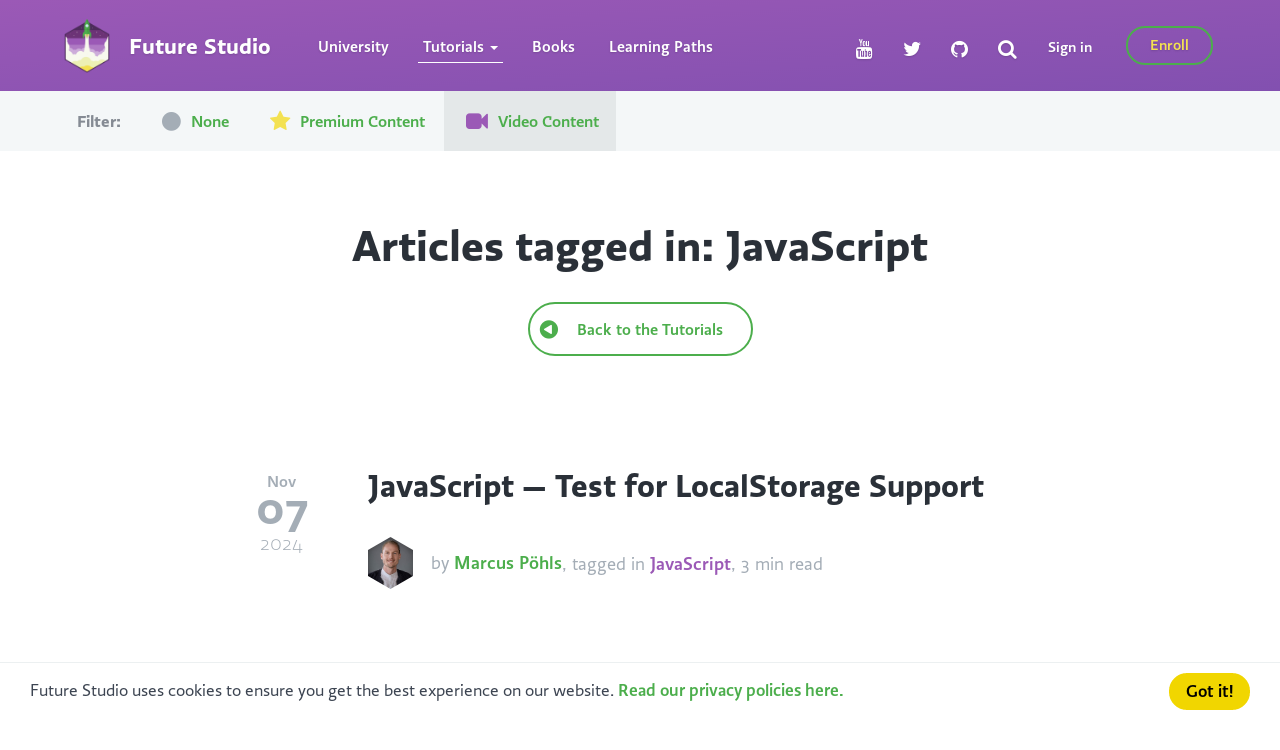

--- FILE ---
content_type: text/html; charset=utf-8
request_url: https://futurestud.io/tutorials/tag/javascript/page/2?filter=video
body_size: 6318
content:
<!DOCTYPE html>
<html lang="en-US">

<head>
    <meta charset="utf-8"/>
    <meta http-equiv="X-UA-Compatible" content="IE=edge"/>

    <title>JavaScript - Page 2 - Future Studio Tutorials</title>

    <meta name="HandheldFriendly" content="True"/>
    <meta name="viewport" content="width=device-width, initial-scale=1.0"/>
    <meta name="description"
          content="Future Studio provides on-demand learning & wants you to become a better Android (Retrofit, Gson, Glide, Picasso) and Node.js/hapi developer!">

    <link rel="apple-touch-icon" sizes="180x180" href="/images/favicons/apple-touch-icon.png">
    <link rel="icon" type="image/png" href="/images/favicons/favicon-32x32.png" sizes="32x32">
    <link rel="icon" type="image/png" href="/images/favicons/favicon-16x16.png" sizes="16x16">
    <link rel="manifest" href="/images/favicons/manifest.json">
    <link rel="mask-icon" href="/images/favicons/safari-pinned-tab.svg" color="#9b59b6">
    <link rel="shortcut icon" href="/images/favicons/favicon.ico">
    <meta name="apple-mobile-web-app-title" content="Future Studio">
    <meta name="application-name" content="Future Studio">
    <meta name="msapplication-config" content="/images/favicons/browserconfig.xml">

    <meta name="theme-color" content="#9b59b6">

    <link rel="publisher" href="https://plus.google.com/+FutureStudioUniversity"/>

    <link rel="stylesheet" href="https://maxcdn.bootstrapcdn.com/bootstrap/3.3.6/css/bootstrap.min.css">
    <link rel="stylesheet" href="https://netdna.bootstrapcdn.com/font-awesome/4.4.0/css/font-awesome.min.css">

    <link rel="stylesheet" type="text/css" href="/css/main.css?v=4.11.3"/>

    
</head>
<body>
<script src="//use.typekit.net/qbu4yjt.js"></script>
<script>
    try {
        Typekit.load({ async: true });
    } catch (e) {
    }
</script>




        <div class="h-wrapper">
            <header class="main-header">
    <nav class="navbar navbar-default">
        <!-- Brand and toggle get grouped for better mobile display -->
        <div class="navbar-header">
            <button type="button" class="navbar-toggle collapsed" data-toggle="collapse"
                data-target="#bs-example-navbar-collapse-1">
                <span class="sr-only">Toggle navigation</span>
                <span class="icon-bar"></span>
                <span class="icon-bar"></span>
                <span class="icon-bar"></span>
            </button>
            <a class="navbar-brand" href="/">
                <img alt="Future Studio" src="/images/futurestudio-logo-transparent.png" class="pull-left">
                <div class="pull-left">Future Studio</div>
            </a>
        </div>

        <!-- Collect the nav links, forms, and other content for toggling -->
        <div class="collapse navbar-collapse" id="bs-example-navbar-collapse-1">
            <ul class="nav navbar-nav navbar-left">
                    <li class="">
                        <a href="/university">University</a>
                    </li>
                <li class="dropdown active">
                    <a href="/tutorials" class="dropdown-toggle" data-toggle="dropdown" role="button"
                        aria-haspopup="true" aria-expanded="false">Tutorials
                        <span class="caret"></span>
                    </a>
                    <ul class="dropdown-menu dropdown-menu-indented">
                        <li>
                            <a href="/tutorials">Overview</a>
                        </li>
                        <li role="separator" class="divider"></li>
                        <li>
                            <a href="/tutorials/retrofit-getting-started-and-android-client">Retrofit</a>
                        </li>
                        <li>
                            <a href="/tutorials/glide-getting-started">Glide</a>
                        </li>
                        <li>
                            <a href="/tutorials/picasso-getting-started-simple-loading">Picasso</a>
                        </li>
                        <li>
                            <a
                                href="/tutorials/gson-getting-started-with-java-json-serialization-deserialization">Gson</a>
                        </li>
                        <li role="separator" class="divider"></li>
                        <li>
                            <a href="/tutorials/hapi-get-your-server-up-and-running">hapi</a>
                        </li>
                        <li>
                            <a href="/tutorials/coreos-platform-introduction-and-components">CoreOS</a>
                        </li>
                        <li>
                            <a href="/tutorials/strider-getting-started-platform-overview">Strider</a>
                        </li>
                        <li>
                            <a href="/tutorials/pm2-utility-overview-installation">PM2</a>
                        </li>
                        <li role="separator" class="divider"></li>
                        <li>
                            <a href="/tutorials/how-to-become-a-better-developer-1-keep-exploring">Become a Better
                                Developer</a>
                        </li>
                        <li role="separator" class="divider"></li>
                        <li>
                            <a href="/tutorials?filter=premium_tutorials&filter=premium_videos">Premium Content</a>
                        </li>
                        <li>
                            <a href="/tutorials?filter=video">Video Content</a>
                        </li>
                    </ul>
                </li>
                <li class="">
                    <a href="/books">Books</a>
                </li>
                <li class="">
                    <a href="/learningpaths">Learning Paths</a>
                </li>
            </ul>
            <ul class="nav navbar-nav navbar-right">
                    <li>
                        <a href="/login">Sign in</a>
                    </li>
                    <li>
                        <a href="/university" class="fs-btn fs-btn-premium">Enroll</a>
                    </li>
            </ul>
            <ul class="nav navbar-nav navbar-right navbar-socials">
                <li>
                    <a href="https://www.youtube.com/channel/UCWIA0jryy_aEd9u6JTe1S9Q" title="Future Studio on YouTube"
                        target="_blank">
                        <i class="fa fa-youtube fa-lg"></i>
                    </a>
                </li>
                <li>
                    <a href="https://twitter.com/futurestud_io" title="Future Studio on Twitter" target="_blank">
                        <i class="fa fa-twitter fa-lg"></i>
                    </a>
                </li>
                <li>
                    <a href="https://github.com/futurestudio" title="Future Studio on GitHub" target="_blank">
                        <i class="fa fa-github fa-lg"></i>
                    </a>
                </li>
                <li>
                    <a href="/search" title="Search">
                        <i class="fa fa-search fa-lg"></i>
                    </a>
                </li>
            </ul>
        </div>
        <!-- /.navbar-collapse -->

    </nav>
</header>
        </div>

    <div class="blog-filter">
    <div class="container-lg">
        <ul class="blog-filter-list nav nav-pills">
            <li class="disabled"><b>Filter:</b></li>
            <li role="presentation">
                <a href="/tutorials/tag/javascript">
                    <i class="fa fa-lg fa-fs-hex fa-color-all"></i>
                    None
                </a>
            </li>
            <li role="presentation"
                >
                <a href="/tutorials/tag/javascript?filter&#x3D;premium_tutorials&amp;filter&#x3D;premium_videos">
                    <i class="fa fa-star fa-lg"></i>
                    Premium Content
                </a>
            </li>
            <li role="presentation" class="filter-active">
                <a href="/tutorials/tag/javascript?filter&#x3D;video">
                    <i class="fa fa-video-camera fa-lg"></i>
                    Video Content
                </a>
            </li>
        </ul>
    </div>
</div>

<div class="col-lg-12 text-center">
    <h1>Articles tagged in: JavaScript</h1>
    <br>

    <a href="/tutorials" class="fs-btn fs-btn-green nav prev">
        <i class="fa fa-play-circle fa-flip-horizontal fa-lg"></i>
        Back to the Tutorials
    </a>
    <p>
        <br>
    </p>

</div>

<div class="container">
    <div class="row">
        <div class="col-lg-12">

            
    <article class=" ">


        <div class="meta col-md-2 text-center hidden-xs hidden-sm">
            <div>
            </div>
            <time datetime="2024-11-07" class="time-month">Nov</time>
            <br>
            <time datetime="2024-11-07" class="time-day">07</time>
            <br>
            <time datetime="2024-11-07" class="time-year">2024</time>
        </div>

        <div class="col-md-10">
            <div class="meta hidden-md hidden-lg">
                <time datetime="2024-11-07">07 Nov 2024</time>
            </div>

            <header>
                <h2 class="post-title"><a href="/tutorials/javascript-test-for-localstorage-support">JavaScript — Test for LocalStorage Support</a></h2>
            </header>

            <aside class="meta-author">
                    <div class="hex-small">
                        <a href="/tutorials/author/marcus?filter&#x3D;video" style="background-image: url(/blog/content/images/2023/05/mn-v6_small_1200x1200.jpeg);"
                            title="Future Studio Author Marcus Pöhls">
                            <div class="hex-1"></div>
                            <div class="hex-2"></div>
                        </a>
                    </div>
                    <span>by <a href="/tutorials/author/marcus?filter&#x3D;video">Marcus Pöhls</a></span>
                <span>, tagged in
 
                    <a href="/tutorials/tag/javascript?filter&#x3D;video" title="JavaScript" class="tag-88 favorite-link">JavaScript</a></span>
                <span>, 3 min read</span>
            </aside>

            <div class="text">
                <p>One of our projects serves thousands of users every day. The users are non-technical and have all sorts of technical devices. The devices may be old and outdated, but they’re still used. We need to ensure the website works on such devices too. All major browsers support localStorage. It’ …</p>
                <a href="/tutorials/javascript-test-for-localstorage-support" class="readmore">Continue Reading</a>
            </div>
        </div>
    </article>

    <article class=" ">


        <div class="meta col-md-2 text-center hidden-xs hidden-sm">
            <div>
            </div>
            <time datetime="2024-08-22" class="time-month">Aug</time>
            <br>
            <time datetime="2024-08-22" class="time-day">22</time>
            <br>
            <time datetime="2024-08-22" class="time-year">2024</time>
        </div>

        <div class="col-md-10">
            <div class="meta hidden-md hidden-lg">
                <time datetime="2024-08-22">22 Aug 2024</time>
            </div>

            <header>
                <h2 class="post-title"><a href="/tutorials/node-js-esm-bypass-cache-for-dynamic-imports">Node.js — ESM Bypass Cache for Dynamic Imports</a></h2>
            </header>

            <aside class="meta-author">
                    <div class="hex-small">
                        <a href="/tutorials/author/marcus?filter&#x3D;video" style="background-image: url(/blog/content/images/2023/05/mn-v6_small_1200x1200.jpeg);"
                            title="Future Studio Author Marcus Pöhls">
                            <div class="hex-1"></div>
                            <div class="hex-2"></div>
                        </a>
                    </div>
                    <span>by <a href="/tutorials/author/marcus?filter&#x3D;video">Marcus Pöhls</a></span>
                <span>, tagged in
 
                    <a href="/tutorials/tag/nodejs?filter&#x3D;video" title="Node.js" class="tag-26 favorite-link">Node.js</a>, 
                    <a href="/tutorials/tag/javascript?filter&#x3D;video" title="JavaScript" class="tag-88 favorite-link">JavaScript</a></span>
                <span>, 4 min read</span>
            </aside>

            <div class="text">
                <p>The JavaScript and Node.js ecosystem has a large package ecosystem. You’re typically installing dependencies using a package manager, like npm. Another option is to write the needed code yourself. No matter which direction you’re choosing, your application needs to load the needed files from your own project …</p>
                <a href="/tutorials/node-js-esm-bypass-cache-for-dynamic-imports" class="readmore">Continue Reading</a>
            </div>
        </div>
    </article>

    <article class=" ">


        <div class="meta col-md-2 text-center hidden-xs hidden-sm">
            <div>
            </div>
            <time datetime="2024-08-15" class="time-month">Aug</time>
            <br>
            <time datetime="2024-08-15" class="time-day">15</time>
            <br>
            <time datetime="2024-08-15" class="time-year">2024</time>
        </div>

        <div class="col-md-10">
            <div class="meta hidden-md hidden-lg">
                <time datetime="2024-08-15">15 Aug 2024</time>
            </div>

            <header>
                <h2 class="post-title"><a href="/tutorials/javascript-how-to-json-stringify-errors">JavaScript — How to JSON Stringify Errors</a></h2>
            </header>

            <aside class="meta-author">
                    <div class="hex-small">
                        <a href="/tutorials/author/marcus?filter&#x3D;video" style="background-image: url(/blog/content/images/2023/05/mn-v6_small_1200x1200.jpeg);"
                            title="Future Studio Author Marcus Pöhls">
                            <div class="hex-1"></div>
                            <div class="hex-2"></div>
                        </a>
                    </div>
                    <span>by <a href="/tutorials/author/marcus?filter&#x3D;video">Marcus Pöhls</a></span>
                <span>, tagged in
 
                    <a href="/tutorials/tag/javascript?filter&#x3D;video" title="JavaScript" class="tag-88 favorite-link">JavaScript</a>, 
                    <a href="/tutorials/tag/nodejs?filter&#x3D;video" title="Node.js" class="tag-26 favorite-link">Node.js</a></span>
                <span>, 5 min read</span>
            </aside>

            <div class="text">
                <p>You can create a JSON string from anything in JavaScript using the JSON.stringify(anything) method. However, the resulting JSON string may not contain the expected values. For example, if you’re JSON serializing a JavaScript error, you’ll notice that its JSON string doesn’t contain any properties. JavaScript …</p>
                <a href="/tutorials/javascript-how-to-json-stringify-errors" class="readmore">Continue Reading</a>
            </div>
        </div>
    </article>

    <article class=" ">


        <div class="meta col-md-2 text-center hidden-xs hidden-sm">
            <div>
            </div>
            <time datetime="2024-06-20" class="time-month">Jun</time>
            <br>
            <time datetime="2024-06-20" class="time-day">20</time>
            <br>
            <time datetime="2024-06-20" class="time-year">2024</time>
        </div>

        <div class="col-md-10">
            <div class="meta hidden-md hidden-lg">
                <time datetime="2024-06-20">20 Jun 2024</time>
            </div>

            <header>
                <h2 class="post-title"><a href="/tutorials/javascript-using-the-new-array-grouping-methods">JavaScript — Using the new Array Grouping Methods</a></h2>
            </header>

            <aside class="meta-author">
                    <div class="hex-small">
                        <a href="/tutorials/author/marcus?filter&#x3D;video" style="background-image: url(/blog/content/images/2023/05/mn-v6_small_1200x1200.jpeg);"
                            title="Future Studio Author Marcus Pöhls">
                            <div class="hex-1"></div>
                            <div class="hex-2"></div>
                        </a>
                    </div>
                    <span>by <a href="/tutorials/author/marcus?filter&#x3D;video">Marcus Pöhls</a></span>
                <span>, tagged in
 
                    <a href="/tutorials/tag/javascript?filter&#x3D;video" title="JavaScript" class="tag-88 favorite-link">JavaScript</a></span>
                <span>, 7 min read</span>
            </aside>

            <div class="text">
                <p>Grouping array items is a common task in programming. You probably wrote a JavaScript grouping function multiple times in your projects. And in the future, you don’t necessarily have to do it again. JavaScript is getting support for array grouping with the static Object.groupBy and Map.groupBy methods. …</p>
                <a href="/tutorials/javascript-using-the-new-array-grouping-methods" class="readmore">Continue Reading</a>
            </div>
        </div>
    </article>

    <article class=" ">


        <div class="meta col-md-2 text-center hidden-xs hidden-sm">
            <div>
            </div>
            <time datetime="2024-06-13" class="time-month">Jun</time>
            <br>
            <time datetime="2024-06-13" class="time-day">13</time>
            <br>
            <time datetime="2024-06-13" class="time-year">2024</time>
        </div>

        <div class="col-md-10">
            <div class="meta hidden-md hidden-lg">
                <time datetime="2024-06-13">13 Jun 2024</time>
            </div>

            <header>
                <h2 class="post-title"><a href="/tutorials/javascript-create-array-from-asynciterable">JavaScript — Create Array from AsyncIterable</a></h2>
            </header>

            <aside class="meta-author">
                    <div class="hex-small">
                        <a href="/tutorials/author/marcus?filter&#x3D;video" style="background-image: url(/blog/content/images/2023/05/mn-v6_small_1200x1200.jpeg);"
                            title="Future Studio Author Marcus Pöhls">
                            <div class="hex-1"></div>
                            <div class="hex-2"></div>
                        </a>
                    </div>
                    <span>by <a href="/tutorials/author/marcus?filter&#x3D;video">Marcus Pöhls</a></span>
                <span>, tagged in
 
                    <a href="/tutorials/tag/javascript?filter&#x3D;video" title="JavaScript" class="tag-88 favorite-link">JavaScript</a></span>
                <span>, 5 min read</span>
            </aside>

            <div class="text">
                <p>JavaScript has supported async iterators since ES2018. All modern browser versions handle async iterables and Node.js can do it since version 10.x. Async iterables have a positive aspect and a drawback at the same time: you need to consume them to know the result. That means you can’ …</p>
                <a href="/tutorials/javascript-create-array-from-asynciterable" class="readmore">Continue Reading</a>
            </div>
        </div>
    </article>

    <article class=" ">


        <div class="meta col-md-2 text-center hidden-xs hidden-sm">
            <div>
            </div>
            <time datetime="2024-06-06" class="time-month">Jun</time>
            <br>
            <time datetime="2024-06-06" class="time-day">06</time>
            <br>
            <time datetime="2024-06-06" class="time-year">2024</time>
        </div>

        <div class="col-md-10">
            <div class="meta hidden-md hidden-lg">
                <time datetime="2024-06-06">06 Jun 2024</time>
            </div>

            <header>
                <h2 class="post-title"><a href="/tutorials/javascript-cache-computation-results-in-a-local-variable">JavaScript — Cache Computation Results in a Local Variable</a></h2>
            </header>

            <aside class="meta-author">
                    <div class="hex-small">
                        <a href="/tutorials/author/marcus?filter&#x3D;video" style="background-image: url(/blog/content/images/2023/05/mn-v6_small_1200x1200.jpeg);"
                            title="Future Studio Author Marcus Pöhls">
                            <div class="hex-1"></div>
                            <div class="hex-2"></div>
                        </a>
                    </div>
                    <span>by <a href="/tutorials/author/marcus?filter&#x3D;video">Marcus Pöhls</a></span>
                <span>, tagged in
 
                    <a href="/tutorials/tag/javascript?filter&#x3D;video" title="JavaScript" class="tag-88 favorite-link">JavaScript</a>, 
                    <a href="/tutorials/tag/typescript?filter&#x3D;video" title="TypeScript" class="tag-75 favorite-link">TypeScript</a>, 
                    <a href="/tutorials/tag/nodejs?filter&#x3D;video" title="Node.js" class="tag-26 favorite-link">Node.js</a></span>
                <span>, 3 min read</span>
            </aside>

            <div class="text">
                <p>We’re using a small performance optimization in our code bases: caching computation results in local variables. Saving results in a local variable is borrowed from the memoization technique. Memoizing values improves the performance of function execution by storing the results and reusing them for a function call. This tutorial …</p>
                <a href="/tutorials/javascript-cache-computation-results-in-a-local-variable" class="readmore">Continue Reading</a>
            </div>
        </div>
    </article>

    <article class=" ">

            <div class="image-holder text-center">
                <a href="/tutorials/deprecate-a-method-in-javascript-and-typescript" class="inner" style="background-image: url('/blog/content/images/2024/05/javascript-deprecate-function-2-1.png');">
                    <img src="/blog/content/images/2024/05/javascript-deprecate-function-2-1.png">
                </a>
            </div>

        <div class="meta col-md-2 text-center hidden-xs hidden-sm">
            <div>
            </div>
            <time datetime="2024-05-30" class="time-month">May</time>
            <br>
            <time datetime="2024-05-30" class="time-day">30</time>
            <br>
            <time datetime="2024-05-30" class="time-year">2024</time>
        </div>

        <div class="col-md-10">
            <div class="meta hidden-md hidden-lg">
                <time datetime="2024-05-30">30 May 2024</time>
            </div>

            <header>
                <h2 class="post-title"><a href="/tutorials/deprecate-a-method-in-javascript-and-typescript">Deprecate a Method in JavaScript and TypeScript</a></h2>
            </header>

            <aside class="meta-author">
                    <div class="hex-small">
                        <a href="/tutorials/author/marcus?filter&#x3D;video" style="background-image: url(/blog/content/images/2023/05/mn-v6_small_1200x1200.jpeg);"
                            title="Future Studio Author Marcus Pöhls">
                            <div class="hex-1"></div>
                            <div class="hex-2"></div>
                        </a>
                    </div>
                    <span>by <a href="/tutorials/author/marcus?filter&#x3D;video">Marcus Pöhls</a></span>
                <span>, tagged in
 
                    <a href="/tutorials/tag/javascript?filter&#x3D;video" title="JavaScript" class="tag-88 favorite-link">JavaScript</a>, 
                    <a href="/tutorials/tag/typescript?filter&#x3D;video" title="TypeScript" class="tag-75 favorite-link">TypeScript</a>, 
                    <a href="/tutorials/tag/nodejs?filter&#x3D;video" title="Node.js" class="tag-26 favorite-link">Node.js</a></span>
                <span>, 7 min read</span>
            </aside>

            <div class="text">
                <p>When writing code, you eventually want or need to change existing implementation. Changing existing code can have side effects for the application and you may need to refactor parts of the project which you didn’t plan to touch. Yet, it’s necessary to move forward and sunset old versions …</p>
                <a href="/tutorials/deprecate-a-method-in-javascript-and-typescript" class="readmore">Continue Reading</a>
            </div>
        </div>
    </article>

    <article class=" ">

            <div class="image-holder text-center">
                <a href="/tutorials/fetch-detect-network-error" class="inner" style="background-image: url('/blog/content/images/2024/05/fetch-server-error.png');">
                    <img src="/blog/content/images/2024/05/fetch-server-error.png">
                </a>
            </div>

        <div class="meta col-md-2 text-center hidden-xs hidden-sm">
            <div>
            </div>
            <time datetime="2024-05-23" class="time-month">May</time>
            <br>
            <time datetime="2024-05-23" class="time-day">23</time>
            <br>
            <time datetime="2024-05-23" class="time-year">2024</time>
        </div>

        <div class="col-md-10">
            <div class="meta hidden-md hidden-lg">
                <time datetime="2024-05-23">23 May 2024</time>
            </div>

            <header>
                <h2 class="post-title"><a href="/tutorials/fetch-detect-network-error">fetch — Detect Network Error</a></h2>
            </header>

            <aside class="meta-author">
                    <div class="hex-small">
                        <a href="/tutorials/author/marcus?filter&#x3D;video" style="background-image: url(/blog/content/images/2023/05/mn-v6_small_1200x1200.jpeg);"
                            title="Future Studio Author Marcus Pöhls">
                            <div class="hex-1"></div>
                            <div class="hex-2"></div>
                        </a>
                    </div>
                    <span>by <a href="/tutorials/author/marcus?filter&#x3D;video">Marcus Pöhls</a></span>
                <span>, tagged in
 
                    <a href="/tutorials/tag/javascript?filter&#x3D;video" title="JavaScript" class="tag-88 favorite-link">JavaScript</a></span>
                <span>, 3 min read</span>
            </aside>

            <div class="text">
                <p>We’re building a Vue.js application for a client project. This Vue.js app uses the useFetch composable from VueUse. This composable uses the browser’s fetch to send requests to a given URL and handle the responses. We wanted to integrate handling in the Vue.js app to …</p>
                <a href="/tutorials/fetch-detect-network-error" class="readmore">Continue Reading</a>
            </div>
        </div>
    </article>


<div class="row">
    <div class="col-xs-12 text-center">
        <span>Page 2 of 27</span>
    </div>
    <div class="col-xs-12 pull-right text-center pagination">
        <a href="/tutorials/tag/javascript?filter&#x3D;video" class="fs-btn fs-btn-green nav prev">
            <i class="fa fa-play-circle fa-flip-horizontal fa-lg"></i>
            Newer Tutorials
        </a>

        <a href="/tutorials/tag/javascript/page/3?filter&#x3D;video" class="fs-btn fs-btn-green nav next">
            Older Tutorials
            <i class="fa fa-play-circle fa-lg"></i>
        </a>
    </div>
</div>

            <div class="container explore">
    <div class="row">
        <div class="col-xs-12">
            <h1 class="text-center">Explore the Library</h1>
            <p class="lead text-center">Find interesting tutorials and solutions for your problems.</p>
        </div>

        <div class="col-xs-6 col-sm-3">
            <h4>Android</h4>
            <ul class="nav nav-pills nav-stacked">
                <li role="presentation"><a href="/tutorials/tag/retrofit">Retrofit</a></li>
                <li role="presentation"><a href="/tutorials/tag/gson">Gson</a></li>
                <li role="presentation"><a href="/tutorials/tag/picasso">Picasso</a></li>
                <li role="presentation"><a href="/tutorials/tag/glide">Glide</a></li>
                <li role="presentation"><a href="/tutorials/tag/textview">TextView</a></li>
                <li role="presentation"><a href="/tutorials/tag/android-studio">Android Studio</a></li>
                <li role="presentation"><a href="/tutorials/tag/android-quick-tips">Android Quick Tips</a></li>
            </ul>
        </div>
        <div class="col-xs-6 col-sm-3">
            <h4>Node.js</h4>
            <ul class="nav nav-pills nav-stacked">
                <li role="presentation"><a href="/tutorials/tag/hapi">hapi</a></li>
                <li role="presentation"><a href="/tutorials/tag/pm2">PM2</a></li>
                <li role="presentation"><a href="/tutorials/tag/strider">Strider</a></li>
                <li role="presentation"><a href="/tutorials/tag/npm">NPM</a></li>
                <li role="presentation"><a href="/tutorials/tag/thinky">Thinky</a></li>
            </ul>
        </div>
        <div class="col-xs-12 visible-xs"></div>
        <div class="col-xs-6 col-sm-3">
            <h4>Server</h4>
            <ul class="nav nav-pills nav-stacked">
                <li role="presentation"><a href="/tutorials/tag/rethinkdb">RethinkDB</a></li>
                <li role="presentation"><a href="/tutorials/tag/coreos">CoreOS</a></li>
                <li role="presentation"><a href="/tutorials/tag/nginx">nginx</a></li>
                <li role="presentation"><a href="/tutorials/tag/mongodb">MongoDB</a></li>
                <li role="presentation"><a href="/tutorials/tag/server">Various Server Posts</a></li>
            </ul>
        </div>
        <div class="col-xs-6 col-sm-3">
            <h4>Miscellaneous</h4>
            <ul class="nav nav-pills nav-stacked">
                <li role="presentation"><a href="/tutorials/tag/better-developer">Better Developer</a></li>
                <li role="presentation"><a href="/tutorials/tag/productivity">Productivity</a></li>
                <li role="presentation"><a href="/tutorials/tag/tools">Tools</a></li>
            </ul>
        </div>
    </div>
</div>

        </div>
    </div>
</div>


<footer role="contentinfo">
    <div class="inner container-lg">
        <a href="/tutorials/rss" id="btn_feed" class="fs-btn" title="Feed" target="_blank">
            <i class="fa fa-rss"></i>
            <strong>Feed</strong>
        </a>

        <div class="row">
            <div class="col-md-4">
                <h3>
                    <img src="/images/futurestudio-logo-transparent.png" alt="Future Studio"> Future Studio
                </h3>
                <p class="clearfix footer-fs-description">
                    Future Studio is helping 5,000+ users daily to solve Android and Node.js problems with 460+ written
                    tutorials and videos. We’re on a mission to publish practical and helpful content every week.
                </p>
            </div>

            <div class="col-md-8">
                <div class="row">
                    <div class="col-xs-3">
                        <h4>Future Studio</h4>
                        <ul class="nav nav-pills nav-stacked">
                            <li role="presentation">
                                <a href="/">Home</a>
                            </li>
                            <li role="presentation">
                                <a href="/university">University</a>
                            </li>
                            <li role="presentation">
                                <a href="/tutorials">Tutorials</a>
                            </li>
                            <li role="presentation">
                                <a href="/learningpaths">Learning Paths</a>
                            </li>
                            <li role="presentation">
                                <a href="/about">About Us</a>
                            </li>
                            <li role="presentation">
                                <a href="https://launch.futurestud.io">
                                    Launch
                                </a>
                            </li>
                            <li role="presentation">
                                <a href="https://superchargejs.com">
                                    Supercharge
                                    <span class="label label-success">new</span>
                                </a>
                            </li>
                        </ul>
                    </div>
                    <div class="col-xs-3">
                        <h4>Books</h4>
                        <ul class="nav nav-pills nav-stacked">
                            <li role="presentation">
                                <a href="/books/retrofit">Retrofit</a>
                            </li>
                            <li role="presentation">
                                <a href="/books/gson">Gson</a>
                            </li>
                            <li role="presentation">
                                <a href="/books/picasso">Picasso</a>
                            </li>
                            <li role="presentation">
                                <a href="/books/glide">Glide</a>
                            </li>
                        </ul>
                    </div>
                    <div class="col-xs-3">
                        <h4>Extras</h4>
                        <ul class="nav nav-pills nav-stacked">
                            <li role="presentation">
                                <a href="/downloads">Downloads</a>
                            </li>
                            <li role="presentation">
                                <a href="/galaxy-map">Galaxy Map</a>
                            </li>
                            <li role="presentation">
                                <a href="/favorites">Favorites</a>
                            </li>
                            <li role="presentation">
                                <a href="/search">Search</a>
                            </li>
                        </ul>
                    </div>
                    <div class="col-xs-3">
                        <h4>Games</h4>
                        <ul class="nav nav-pills nav-stacked">
                            <li role="presentation">
                                <a href="https://snake.futurestud.io">
                                    Snake
                                    <span class="label label-success">new</span>
                                </a>
                            </li>
                        </ul>
                    </div>
                </div>
            </div>
        </div>

        <div class="row copyright">
            <div class="col-sm-6">
                <p>
                    <a href="https://www.youtube.com/channel/UCWIA0jryy_aEd9u6JTe1S9Q" title="Future Studio on YouTube"
                        target="_blank">
                        <i class="fa fa-youtube fa-2x fa-fw"></i>
                    </a>
                    <a href="https://twitter.com/futurestud_io" title="Future Studio on Twitter" target="_blank">
                        <i class="fa fa-twitter fa-2x fa-fw"></i>
                    </a>
                    <a href="https://www.facebook.com/FutureStudioUniversity/" title="Future Studio on Facebook"
                        target="_blank">
                        <i class="fa fa-facebook fa-2x fa-fw"></i>
                    </a>
                    <a href="https://plus.google.com/+FutureStudioUniversity" title="Future Studio on Google+"
                        target="_blank">
                        <i class="fa fa-google-plus fa-2x fa-fw"></i>
                    </a>
                    <a href="https://github.com/futurestudio" title="Future Studio’s Open Source Projects"
                        target="_blank">
                        <i class="fa fa-github fa-2x fa-fw"></i>
                    </a>
                </p>
            </div>
            <div class="col-sm-6">
                <p class="text-right">© 2026
                    <a href="/" title="Future Studio — we ♥ mobile and web">Future Studio
                    </a>. All Rights reserved &bull;
                    <a href="/terms">Terms</a> &bull;
                    <a href="/privacy">Privacy</a>
                </p>
            </div>
        </div>
    </div>
</footer>

<script type="text/javascript" src="https://ajax.googleapis.com/ajax/libs/jquery/2.1.3/jquery.min.js"></script>
<script type="text/javascript" src="https://maxcdn.bootstrapcdn.com/bootstrap/3.3.6/js/bootstrap.min.js"></script>
<script type="text/javascript"
        src="//cdnjs.cloudflare.com/ajax/libs/cookieconsent2/1.0.9/cookieconsent.min.js"></script>

<script type="text/javascript" src="/js/main.js?v=4.11.3"></script>

<script type="text/javascript">
    var _paq = _paq || [];
    _paq.push(['trackPageView']);
    _paq.push(['enableLinkTracking']);


    (function () {
        var u = "//piwik.futurestud.io/";
        _paq.push(['setTrackerUrl', u + 'piwik.php']);
        _paq.push(['setSiteId', 2]);
        var d = document, g = d.createElement('script'), s = d.getElementsByTagName('script')[0];
        g.type = 'text/javascript';
        g.async = true;
        g.defer = true;
        g.src = u + 'piwik.js';
        s.parentNode.insertBefore(g, s);
    })();
</script>
<noscript><p><img src="//piwik.futurestud.io/piwik.php?idsite=2" style="border:0;" alt=""/></p></noscript>

<script>
    $("#mc-embedded-subscribe").click(function () {
        $("[for='mce-EMAIL']").remove();
    })
</script>



</body>
</html>
